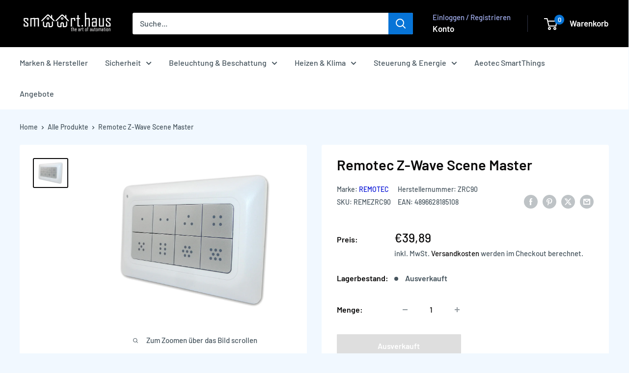

--- FILE ---
content_type: text/css
request_url: https://smaart.haus/cdn/shop/t/22/assets/custom.css?v=154384059939721369241764252534
body_size: -254
content:
.product-meta__ean,.product-meta__mpn{margin:0 14px}.footer__block_wrap{display:flex;flex-direction:column;flex-grow:1;flex-shrink:1;flex-basis:70%}.footer__block{display:flex}.footer__block-item--images{display:flex;justify-content:right;align-items:center;flex-grow:1;gap:24px;margin-top:24px}.compatibility_link{color:var(--link-color);transition:color .2s ease-in-out;-webkit-text-decoration:var(--text-link-decoration);text-decoration:var(--text-link-decoration);text-underline-position:under}.manufacturer_link{color:var(--link-color)}.wrapper p:not(:last-child){margin-bottom:0}.row{display:flex;flex-direction:column;margin-bottom:1rem}.row:not(:last-child){margin-bottom:.6rem;padding-bottom:.6rem}@media (min-width: 1200px){.row{flex-direction:row;gap:.8rem}.row span:first-child{min-width:15rem;max-width:15rem}}.row span:last-child{order:1}.weee-icon{margin-top:.4rem}.weee-icon svg{margin-top:.2rem;width:4rem;height:auto}.disposal_information{display:flex;align-items:start;justify-items:left;gap:1rem}.video-banner .video-wrapper{width:100%;height:auto;display:inline-flex;justify-content:center;position:relative}.video-wrapper video{aspect-ratio:16 / 9;width:100%;height:auto;object-fit:contain;display:block}@media screen and (min-width: 1440px){.video-banner .video-wrapper{height:calc(100vh - 155px)}.video-wrapper video{object-fit:cover;width:100%;aspect-ratio:auto}}.video-overlay-link{position:absolute;top:0;left:0;width:100%;height:100%;z-index:5;display:block}
/*# sourceMappingURL=/cdn/shop/t/22/assets/custom.css.map?v=154384059939721369241764252534 */


--- FILE ---
content_type: image/svg+xml
request_url: https://img.idealo.com/badges/321338/d5496333-b0d4-4696-a626-f6f254fab5bb
body_size: 13454
content:
<svg fill="none" width="70" height="70" xmlns="http://www.w3.org/2000/svg"><g><path fill="#0a3761" d="M35 69.5c19.054 0 34.5-15.449 34.5-34.5C69.5 15.949 54.054.5 35 .5 15.946.5.5 15.949.5 35 .5 54.051 15.946 69.5 35 69.5Z" stroke="#ffffff"/><path fill="#fec002" d="m16 17.3-2 1.2-.3-.1v-.1l.5-2.3-1.8-1.6V14l2.4-.2h.1l1-2.2h.3l.9 2.1.1.1 2.3.2.1.3L18 16v.1l.4 2.3-.1.2H18z"/><path fill="#fec002" d="m26 12.3-2 1.2-.3-.1v-.1l.5-2.3-1.8-1.6V9l2.4-.2h.1l1-2.2h.3l.9 2.1.1.1 2.3.2.1.3L28 11v.1l.4 2.3-.1.2H28z"/><path fill="#fec002" d="m35 10.3-2 1.2-.3-.1v-.1l.5-2.3-1.8-1.6V7l2.4-.2h.1l1-2.2h.3l.9 2.1.1.1 2.3.2.1.3L37 9l.4 2.3-.1.2H37z"/><path fill="#fec002" d="m45 12.3-2 1.2-.3-.1v-.1l.5-2.3-1.8-1.6V9l2.4-.2h.1l1-2.2h.3l.9 2.1.1.1 2.3.2.1.3L47 11v.1l.4 2.3-.1.2H47z"/><path fill="#fec002" d="m54 17.3-2 1.2-.3-.1v-.1l.5-2.3-1.8-1.6V14l2.4-.2h.1l1-2.2h.3l.9 2.1.1.1 2.3.2.1.3L56 16v.1l.4 2.3-.1.2H56z"/><path fill="#ffffff" d="M15.37 25.468h-2.266v1.801h2.265v-1.801Zm0 2.738h-2.266v6.217h2.265v-6.217Z"/><path fill="#ffffff" clip-rule="evenodd" d="M16.707 30.491c0-.422 0-.803.072-1.142.072-.34.237-.67.474-.917.237-.236.597-.432 1.05-.566.453-.134 1.08-.206 1.863-.206h.556c.257 0 .504.02.752.062.247.041.463.103.669.216.206.103.37.237.514.412.134.165.216.38.258.638v-3.53h2.264v8.894h-2.13v-1.195c-.073.206-.186.34-.3.495a1.533 1.533 0 0 1-.442.411 2.096 2.096 0 0 1-.69.258 3.697 3.697 0 0 1-.885.082h-.545c-.783 0-1.4-.072-1.864-.206-.463-.134-.813-.319-1.06-.566-.237-.237-.401-.494-.473-.834-.072-.34-.072-.72-.072-1.143v-1.173l-.01.01Zm2.183.957c0 .186.01.36.04.505.032.154.083.278.176.37.082.103.216.175.391.227.175.052.412.082.73.082h1.236c.227 0 .443-.02.659-.051.196-.031.35-.103.484-.196a.836.836 0 0 0 .288-.38c.072-.165.103-.371.103-.629v-.669c0-.257-.03-.473-.103-.628a.82.82 0 0 0-.288-.38 1.172 1.172 0 0 0-.484-.196 3.552 3.552 0 0 0-.659-.052h-1.235c-.309 0-.546.031-.731.083-.175.051-.309.123-.391.226a.73.73 0 0 0-.175.37c-.031.166-.041.34-.041.505V31.448Zm13.423 1.174c-.03.34-.36.412-.885.412h-1.565c-.535 0-1.122-.268-1.122-.844v-.453h5.796v-1.102c0-2.182-.999-2.964-3.51-2.964h-1.668c-1.71 0-2.862.761-2.862 3.15v.617c0 2.697 1.565 2.985 3.13 2.985h2.254c1.956 0 2.656-.39 2.676-1.8h-2.244Zm-3.551-2.501c0-.69.278-1.06 1.142-1.06h1.339c.864 0 1.142.36 1.142 1.06v.298h-3.613v-.298h-.01Zm6.67 1.956c0-1.74 2.47-1.658 2.677-1.658h1.79c.464 0 1.082.154 1.298.381l.041.041v-.71c0-.69-.257-1.07-1.122-1.07h-1.338c-.72 0-1.112.102-1.112.411h-2.038c0-1.349 1.08-1.801 2.83-1.801h2.636c1.575 0 2.388.833 2.388 2.357v4.334h-2.254v-.844l-.134.236c-.38.546-.67.68-1.822.68h-1.585c-1.4 0-2.265-.299-2.265-1.802v-.545l.01-.01Zm4.962 1.029c.618 0 .855-.247.855-.71 0-.803-.196-.917-1.41-.927h-1.082c-.895 0-1.122.216-1.122.7-.01.741.227.937 1.122.937h1.637Zm4.437 1.317h2.264v-8.966h-2.264v8.966Zm3.53-4.169c0-2.151 1.411-2.583 2.646-2.583h3.233c1.235 0 2.645.432 2.645 2.583v1.596c0 2.151-1.41 2.584-2.645 2.584h-3.233c-1.235 0-2.645-.432-2.645-2.584v-1.596Zm2.193 1.184c0 .186.01.36.041.505.031.154.083.278.175.37.083.103.227.175.402.227.175.051.422.082.741.082h1.236c.257 0 .473-.02.669-.051.195-.031.36-.103.494-.196a.772.772 0 0 0 .288-.38c.072-.166.103-.372.103-.64v-.637c0-.258-.031-.474-.103-.639a.895.895 0 0 0-.288-.38 1.215 1.215 0 0 0-.494-.196 3.733 3.733 0 0 0-.67-.052h-1.235c-.309 0-.556.031-.741.083a.843.843 0 0 0-.401.226.73.73 0 0 0-.175.37c-.031.166-.042.34-.042.505v.803Z" fill-rule="evenodd"/><path fill="#F60" clip-rule="evenodd" d="M13.104 38.84h43.791v-1.802h-43.79v1.802Z" fill-rule="evenodd"/><path fill="#e6e6e6" d="m21.063 58.687-1.235-.748.302-.498 1.235.747c.239.145.456.224.65.238a.835.835 0 0 0 .516-.122c.152-.093.28-.227.385-.4.096-.159.151-.33.166-.511a.904.904 0 0 0-.12-.533c-.096-.176-.263-.337-.502-.481l-1.093-.661-2.493 4.12-.613-.37 2.797-4.623 1.705 1.032c.35.211.608.45.777.717.168.267.25.545.245.834a1.64 1.64 0 0 1-.252.84c-.18.297-.395.512-.647.646a1.4 1.4 0 0 1-.84.147c-.306-.038-.634-.163-.983-.374ZM26.425 58.151l-3.423 3.967-.683-.26 3.847-4.318.44.168-.18.443Zm-.35 5.136.076-5.24.16-.451.44.167.011 5.786-.686-.262Zm.625-1.902-.208.548-2.838-1.08.209-.548 2.837 1.08ZM29.297 58.594l1.764.297c.4.067.728.185.983.353.258.17.438.385.542.648.107.262.13.566.072.912a1.512 1.512 0 0 1-.262.645c-.131.183-.302.33-.51.44a1.9 1.9 0 0 1-.712.2l-.21.044-1.659-.279.09-.575 1.252.21c.253.043.472.035.655-.025a.939.939 0 0 0 .441-.298c.111-.137.182-.297.213-.48a1.16 1.16 0 0 0-.03-.558.818.818 0 0 0-.321-.42c-.157-.114-.37-.193-.641-.239l-1.058-.178-.799 4.75-.706-.118.896-5.329Zm2.218 5.853-.89-2.634.737.12.914 2.596-.007.044-.754-.126ZM35.572 59.202l.087 5.403-.705.01-.087-5.402.705-.011Zm1.737-.028.01.586-4.175.067-.01-.586 4.175-.067ZM42.115 58.24l1.121 5.285-.704.15-3.526-3.513.864 4.077-.7.148-1.12-5.286.7-.148 3.539 3.521-.867-4.088.693-.147ZM48.244 60.898l.231.535-2.626 1.135-.231-.535 2.626-1.135Zm-4.406-3.347 2.143 4.96-.657.284-2.143-4.96.657-.284Zm3.068 1.205.231.535-2.28.985-.23-.535 2.279-.985Zm-.608-2.268.232.538-2.592 1.12-.233-.538 2.593-1.12ZM47.051 56.051l1.484-1c.336-.226.655-.366.956-.42.303-.055.583-.023.84.097.256.116.483.32.68.61.138.206.222.422.253.649.031.224.01.447-.067.671a1.9 1.9 0 0 1-.377.635l-.123.177-1.394.94-.332-.48 1.053-.709c.213-.144.366-.3.457-.47a.939.939 0 0 0 .115-.52 1.016 1.016 0 0 0-.176-.494 1.16 1.16 0 0 0-.407-.384.817.817 0 0 0-.521-.083c-.192.025-.402.114-.63.268l-.889.6 2.692 3.994-.594.4-3.02-4.48Zm5.64 2.716-2.46-1.297.617-.42 2.451 1.253.025.037-.634.427Z"/><circle fill="#0a3761" r="5" cx="64" cy="64" stroke="#ffffff"/><path fill="#ffffff" clip-rule="evenodd" d="M63.545 62.182c0-.251.204-.455.455-.455h.004a.455.455 0 1 1 0 .91H64a.455.455 0 0 1-.455-.455ZM64 63.545c.251 0 .454.204.454.455v1.818a.455.455 0 1 1-.908 0V64c0-.251.203-.455.454-.455Z" fill-rule="evenodd"/><g fill="rgb(230,230,230)" font-size="8px" stroke="rgb(230,230,230)"><path d="M21.5156 44.375 Q21.5156 44.2188 21.4375 44.0938 Q21.375 43.9531 21.1562 43.8438 Q20.9531 43.7344 20.5469 43.6406 Q20.1875 43.5781 19.9062 43.4844 Q19.625 43.375 19.4219 43.2344 Q19.2344 43.0781 19.125 42.8906 Q19.0156 42.6875 19.0156 42.4219 Q19.0156 42.1719 19.125 41.9531 Q19.2344 41.7344 19.4375 41.5625 Q19.6562 41.3906 19.9375 41.2969 Q20.2344 41.1875 20.5781 41.1875 Q21.0938 41.1875 21.4531 41.375 Q21.8125 41.5469 22 41.8594 Q22.1875 42.1562 22.1875 42.5156 L21.4688 42.5156 Q21.4688 42.3438 21.3594 42.1719 Q21.2656 42 21.0625 41.8906 Q20.875 41.7812 20.5781 41.7812 Q20.2812 41.7812 20.0938 41.875 Q19.9062 41.9688 19.8281 42.1094 Q19.75 42.25 19.75 42.4062 Q19.75 42.5312 19.7812 42.625 Q19.8281 42.7031 19.9219 42.7812 Q20.0312 42.8594 20.2188 42.9375 Q20.4219 43 20.7188 43.0625 Q21.2344 43.1719 21.5625 43.3438 Q21.9062 43.5 22.0625 43.75 Q22.2344 43.9844 22.2344 44.3281 Q22.2344 44.5938 22.1094 44.8281 Q22 45.0625 21.7812 45.2344 Q21.5781 45.3906 21.2656 45.4844 Q20.9688 45.5781 20.6094 45.5781 Q20.0469 45.5781 19.6562 45.375 Q19.2656 45.1719 19.0625 44.8594 Q18.875 44.5469 18.875 44.1875 L19.5938 44.1875 Q19.6094 44.4844 19.7656 44.6719 Q19.9219 44.8438 20.1406 44.9219 Q20.375 44.9844 20.6094 44.9844 Q20.9062 44.9844 21.0938 44.9062 Q21.2969 44.8281 21.4062 44.6875 Q21.5156 44.5469 21.5156 44.375 ZM24.9414 45.5781 Q24.4883 45.5781 24.1289 45.4375 Q23.7852 45.2812 23.5195 45.0156 Q23.2695 44.7344 23.1289 44.3594 Q22.9883 43.9844 22.9883 43.5312 L22.9883 43.375 Q22.9883 42.8594 23.1445 42.4531 Q23.3008 42.0469 23.5508 41.7656 Q23.8164 41.4844 24.1445 41.3438 Q24.4883 41.1875 24.8477 41.1875 Q25.3008 41.1875 25.6289 41.3438 Q25.957 41.5 26.1602 41.7812 Q26.3789 42.0625 26.4727 42.4375 Q26.582 42.8125 26.582 43.2656 L26.582 43.5938 L23.4258 43.5938 L23.4258 43 L25.8633 43 L25.8633 42.9375 Q25.8477 42.6562 25.7383 42.3906 Q25.6445 42.125 25.4258 41.9531 Q25.207 41.7812 24.8477 41.7812 Q24.5977 41.7812 24.3789 41.8906 Q24.1758 42 24.0195 42.2031 Q23.8789 42.4062 23.8008 42.7031 Q23.7227 42.9844 23.7227 43.375 L23.7227 43.5312 Q23.7227 43.8281 23.8008 44.0938 Q23.8945 44.3594 24.0508 44.5625 Q24.207 44.7656 24.4414 44.875 Q24.6758 44.9844 24.9727 44.9844 Q25.3633 44.9844 25.6289 44.8281 Q25.8945 44.6719 26.082 44.4062 L26.5195 44.7656 Q26.3945 44.9688 26.1758 45.1562 Q25.9727 45.3438 25.6602 45.4688 Q25.3477 45.5781 24.9414 45.5781 ZM28.2148 41.2656 L28.2148 45.5 L27.4805 45.5 L27.4805 41.2656 L28.2148 41.2656 ZM27.4336 40.1562 Q27.4336 39.9688 27.5273 39.8594 Q27.6367 39.7344 27.8555 39.7344 Q28.0586 39.7344 28.168 39.8594 Q28.2773 39.9688 28.2773 40.1562 Q28.2773 40.3125 28.168 40.4375 Q28.0586 40.5625 27.8555 40.5625 Q27.6367 40.5625 27.5273 40.4375 Q27.4336 40.3125 27.4336 40.1562 ZM31.1445 41.2656 L31.1445 41.8281 L28.8477 41.8281 L28.8477 41.2656 L31.1445 41.2656 ZM29.6289 40.25 L30.3477 40.25 L30.3477 44.4531 Q30.3477 44.6719 30.4102 44.7812 Q30.4883 44.8906 30.582 44.9219 Q30.6914 44.9531 30.8164 44.9531 Q30.9102 44.9531 31.0039 44.9375 Q31.0977 44.9219 31.1602 44.9062 L31.1602 45.5 Q31.0664 45.5312 30.9258 45.5469 Q30.8008 45.5781 30.5977 45.5781 Q30.332 45.5781 30.1133 45.4688 Q29.8945 45.3594 29.7539 45.125 Q29.6289 44.875 29.6289 44.4531 L29.6289 40.25 ZM37.6211 44.9062 L37.6211 45.5 L33.9023 45.5 L33.9023 44.9844 L35.7617 42.9062 Q36.1055 42.5156 36.293 42.25 Q36.4805 41.9844 36.5586 41.7812 Q36.6367 41.5625 36.6367 41.3438 Q36.6367 41.0625 36.5117 40.8281 Q36.4023 40.5938 36.1836 40.4688 Q35.9648 40.3281 35.6367 40.3281 Q35.2617 40.3281 35.0117 40.4844 Q34.7617 40.625 34.6367 40.8906 Q34.5117 41.1406 34.5117 41.4844 L33.793 41.4844 Q33.793 41 33.9961 40.6094 Q34.2148 40.2031 34.6211 39.9688 Q35.043 39.7344 35.6367 39.7344 Q36.1836 39.7344 36.5586 39.9219 Q36.9492 40.1094 37.1523 40.4531 Q37.3555 40.7969 37.3555 41.25 Q37.3555 41.5 37.2617 41.7656 Q37.1836 42.0156 37.043 42.2656 Q36.9023 42.5156 36.6992 42.7656 Q36.5117 43.0156 36.293 43.25 L34.7617 44.9062 L37.6211 44.9062 ZM41.9609 42.2031 L41.9609 43.0625 Q41.9609 43.7656 41.8359 44.25 Q41.7109 44.7344 41.4766 45.0312 Q41.2422 45.3125 40.9141 45.4531 Q40.5859 45.5781 40.1641 45.5781 Q39.8359 45.5781 39.5547 45.5 Q39.2891 45.4062 39.0547 45.2344 Q38.8359 45.0469 38.6797 44.7656 Q38.5234 44.4688 38.4453 44.0469 Q38.3672 43.625 38.3672 43.0625 L38.3672 42.2031 Q38.3672 41.5 38.4922 41.0312 Q38.6172 40.5625 38.8516 40.2812 Q39.0859 39.9844 39.4141 39.8594 Q39.7422 39.7344 40.1641 39.7344 Q40.4922 39.7344 40.7734 39.8125 Q41.0547 39.8906 41.2734 40.0625 Q41.4922 40.2344 41.6328 40.5312 Q41.7891 40.8125 41.8672 41.2344 Q41.9609 41.6406 41.9609 42.2031 ZM41.2266 43.1875 L41.2266 42.0781 Q41.2266 41.7031 41.1797 41.4062 Q41.1484 41.1094 41.0547 40.9062 Q40.9766 40.7031 40.8359 40.5781 Q40.7109 40.4375 40.5391 40.3906 Q40.3672 40.3281 40.1641 40.3281 Q39.8984 40.3281 39.6953 40.4219 Q39.5078 40.5156 39.3672 40.7188 Q39.2266 40.9219 39.1484 41.2656 Q39.0859 41.5938 39.0859 42.0781 L39.0859 43.1875 Q39.0859 43.5625 39.1328 43.8594 Q39.1797 44.1562 39.2734 44.375 Q39.3672 44.5781 39.4922 44.7188 Q39.6172 44.8594 39.7891 44.9219 Q39.9609 44.9844 40.1641 44.9844 Q40.4297 44.9844 40.6328 44.8906 Q40.8359 44.7812 40.9609 44.5625 Q41.1016 44.3438 41.1641 44 Q41.2266 43.6562 41.2266 43.1875 ZM46.6133 44.9062 L46.6133 45.5 L42.8945 45.5 L42.8945 44.9844 L44.7539 42.9062 Q45.0977 42.5156 45.2852 42.25 Q45.4727 41.9844 45.5508 41.7812 Q45.6289 41.5625 45.6289 41.3438 Q45.6289 41.0625 45.5039 40.8281 Q45.3945 40.5938 45.1758 40.4688 Q44.957 40.3281 44.6289 40.3281 Q44.2539 40.3281 44.0039 40.4844 Q43.7539 40.625 43.6289 40.8906 Q43.5039 41.1406 43.5039 41.4844 L42.7852 41.4844 Q42.7852 41 42.9883 40.6094 Q43.207 40.2031 43.6133 39.9688 Q44.0352 39.7344 44.6289 39.7344 Q45.1758 39.7344 45.5508 39.9219 Q45.9414 40.1094 46.1445 40.4531 Q46.3477 40.7969 46.3477 41.25 Q46.3477 41.5 46.2539 41.7656 Q46.1758 42.0156 46.0352 42.2656 Q45.8945 42.5156 45.6914 42.7656 Q45.5039 43.0156 45.2852 43.25 L43.7539 44.9062 L46.6133 44.9062 ZM50.9531 42.2031 L50.9531 43.0625 Q50.9531 43.7656 50.8281 44.25 Q50.7031 44.7344 50.4688 45.0312 Q50.2344 45.3125 49.9062 45.4531 Q49.5781 45.5781 49.1562 45.5781 Q48.8281 45.5781 48.5469 45.5 Q48.2812 45.4062 48.0469 45.2344 Q47.8281 45.0469 47.6719 44.7656 Q47.5156 44.4688 47.4375 44.0469 Q47.3594 43.625 47.3594 43.0625 L47.3594 42.2031 Q47.3594 41.5 47.4844 41.0312 Q47.6094 40.5625 47.8438 40.2812 Q48.0781 39.9844 48.4062 39.8594 Q48.7344 39.7344 49.1562 39.7344 Q49.4844 39.7344 49.7656 39.8125 Q50.0469 39.8906 50.2656 40.0625 Q50.4844 40.2344 50.625 40.5312 Q50.7812 40.8125 50.8594 41.2344 Q50.9531 41.6406 50.9531 42.2031 ZM50.2188 43.1875 L50.2188 42.0781 Q50.2188 41.7031 50.1719 41.4062 Q50.1406 41.1094 50.0469 40.9062 Q49.9688 40.7031 49.8281 40.5781 Q49.7031 40.4375 49.5312 40.3906 Q49.3594 40.3281 49.1562 40.3281 Q48.8906 40.3281 48.6875 40.4219 Q48.5 40.5156 48.3594 40.7188 Q48.2188 40.9219 48.1406 41.2656 Q48.0781 41.5938 48.0781 42.0781 L48.0781 43.1875 Q48.0781 43.5625 48.125 43.8594 Q48.1719 44.1562 48.2656 44.375 Q48.3594 44.5781 48.4844 44.7188 Q48.6094 44.8594 48.7812 44.9219 Q48.9531 44.9844 49.1562 44.9844 Q49.4219 44.9844 49.625 44.8906 Q49.8281 44.7812 49.9531 44.5625 Q50.0938 44.3438 50.1562 44 Q50.2188 43.6562 50.2188 43.1875 Z" stroke="none"/></g></g>
<metadata><rdf:RDF xmlns:rdf="http://www.w3.org/1999/02/22-rdf-syntax-ns#" xmlns:dc="http://purl.org/dc/elements/1.1/"><rdf:Description rdf:about="https://img.idealo.com/badges/321338/d5496333-b0d4-4696-a626-f6f254fab5bb"><dc:identifier>https://img.idealo.com/badges/321338/d5496333-b0d4-4696-a626-f6f254fab5bb</dc:identifier><dc:date>2026-01-28T12:40:30.092327087Z</dc:date></rdf:Description></rdf:RDF></metadata></svg>

--- FILE ---
content_type: text/javascript
request_url: https://smaart.haus/cdn/shop/t/22/assets/custom.js?v=102476495355921946141734000631
body_size: -578
content:
//# sourceMappingURL=/cdn/shop/t/22/assets/custom.js.map?v=102476495355921946141734000631
